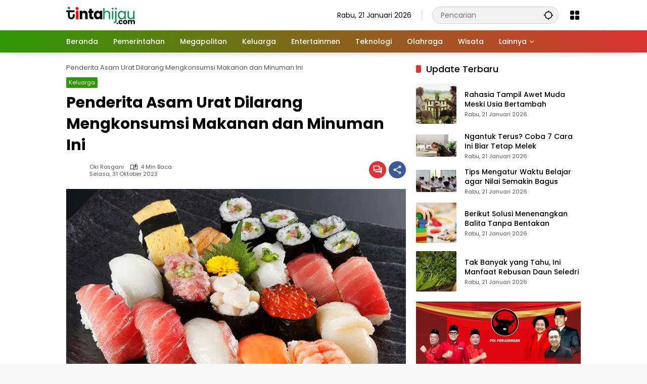

--- FILE ---
content_type: text/html; charset=UTF-8
request_url: https://www.tintahijau.com/keluarga/penderita-asam-urat-dilarang-mengkonsumsi-makanan-dan-minuman-ini/
body_size: 17454
content:
<!doctype html>
<html lang="id">
<head>
	<meta charset="UTF-8">
	<meta name="viewport" content="width=device-width, initial-scale=1">
	<link rel="profile" href="https://gmpg.org/xfn/11">
	<title>TINTAHIJAU.com - Portal Berita Generasi Milenia</title>

<script async src="https://pagead2.googlesyndication.com/pagead/js/adsbygoogle.js?client=ca-pub-1271860795109330"
     crossorigin="anonymous"></script>

<!-- Google tag (gtag.js) -->
<script async src="https://www.googletagmanager.com/gtag/js?id=G-4KTYYF74WP"></script>
<script>
  window.dataLayer = window.dataLayer || [];
  function gtag(){dataLayer.push(arguments);}
  gtag('js', new Date());
  gtag('config', 'G-4KTYYF74WP');
</script>

	<meta name='robots' content='index, follow, max-image-preview:large, max-snippet:-1, max-video-preview:-1' />

	<!-- This site is optimized with the Yoast SEO plugin v26.7 - https://yoast.com/wordpress/plugins/seo/ -->
	<title>Penderita Asam Urat Dilarang Mengkonsumsi Makanan dan Minuman Ini &#8211; TINTAHIJAU.com</title>
	<link rel="canonical" href="https://www.tintahijau.com/keluarga/penderita-asam-urat-dilarang-mengkonsumsi-makanan-dan-minuman-ini/" />
	<meta property="og:locale" content="id_ID" />
	<meta property="og:type" content="article" />
	<meta property="og:title" content="Penderita Asam Urat Dilarang Mengkonsumsi Makanan dan Minuman Ini &#8211; TINTAHIJAU.com" />
	<meta property="og:description" content="SUBANG, TINTAHIJAU.com &#8211; Asam urat adalah salah satu..." />
	<meta property="og:url" content="https://www.tintahijau.com/keluarga/penderita-asam-urat-dilarang-mengkonsumsi-makanan-dan-minuman-ini/" />
	<meta property="og:site_name" content="TINTAHIJAU.com" />
	<meta property="article:published_time" content="2023-10-31T01:34:31+00:00" />
	<meta property="og:image" content="https://www.tintahijau.com/wp-content/uploads/2023/08/Ilustrasi-Makanan-Jepang.jpg" />
	<meta property="og:image:width" content="750" />
	<meta property="og:image:height" content="536" />
	<meta property="og:image:type" content="image/jpeg" />
	<meta name="author" content="Oki Rosgani" />
	<meta name="twitter:card" content="summary_large_image" />
	<meta name="twitter:creator" content="@tintahijaucom" />
	<meta name="twitter:site" content="@tintahijaucom" />
	<meta name="twitter:label1" content="Ditulis oleh" />
	<meta name="twitter:data1" content="Oki Rosgani" />
	<meta name="twitter:label2" content="Estimasi waktu membaca" />
	<meta name="twitter:data2" content="4 menit" />
	<script type="application/ld+json" class="yoast-schema-graph">{"@context":"https://schema.org","@graph":[{"@type":"NewsArticle","@id":"https://www.tintahijau.com/keluarga/penderita-asam-urat-dilarang-mengkonsumsi-makanan-dan-minuman-ini/#article","isPartOf":{"@id":"https://www.tintahijau.com/keluarga/penderita-asam-urat-dilarang-mengkonsumsi-makanan-dan-minuman-ini/"},"author":{"name":"Oki Rosgani","@id":"https://www.tintahijau.com/#/schema/person/7821551971a770e5c3b995316ce62b0f"},"headline":"Penderita Asam Urat Dilarang Mengkonsumsi Makanan dan Minuman Ini","datePublished":"2023-10-31T01:34:31+00:00","mainEntityOfPage":{"@id":"https://www.tintahijau.com/keluarga/penderita-asam-urat-dilarang-mengkonsumsi-makanan-dan-minuman-ini/"},"wordCount":642,"commentCount":0,"publisher":{"@id":"https://www.tintahijau.com/#/schema/person/45762bbfd9f490a0a49fce5170792bdd"},"image":{"@id":"https://www.tintahijau.com/keluarga/penderita-asam-urat-dilarang-mengkonsumsi-makanan-dan-minuman-ini/#primaryimage"},"thumbnailUrl":"https://www.tintahijau.com/wp-content/uploads/2023/08/Ilustrasi-Makanan-Jepang.jpg","keywords":["asam urat","Keluarga","kesehatan"],"articleSection":["Keluarga"],"inLanguage":"id","potentialAction":[{"@type":"CommentAction","name":"Comment","target":["https://www.tintahijau.com/keluarga/penderita-asam-urat-dilarang-mengkonsumsi-makanan-dan-minuman-ini/#respond"]}],"copyrightYear":"2023","copyrightHolder":{"@id":"https://www.tintahijau.com/#organization"}},{"@type":"WebPage","@id":"https://www.tintahijau.com/keluarga/penderita-asam-urat-dilarang-mengkonsumsi-makanan-dan-minuman-ini/","url":"https://www.tintahijau.com/keluarga/penderita-asam-urat-dilarang-mengkonsumsi-makanan-dan-minuman-ini/","name":"Penderita Asam Urat Dilarang Mengkonsumsi Makanan dan Minuman Ini &#8211; TINTAHIJAU.com","isPartOf":{"@id":"https://www.tintahijau.com/#website"},"primaryImageOfPage":{"@id":"https://www.tintahijau.com/keluarga/penderita-asam-urat-dilarang-mengkonsumsi-makanan-dan-minuman-ini/#primaryimage"},"image":{"@id":"https://www.tintahijau.com/keluarga/penderita-asam-urat-dilarang-mengkonsumsi-makanan-dan-minuman-ini/#primaryimage"},"thumbnailUrl":"https://www.tintahijau.com/wp-content/uploads/2023/08/Ilustrasi-Makanan-Jepang.jpg","datePublished":"2023-10-31T01:34:31+00:00","inLanguage":"id","potentialAction":[{"@type":"ReadAction","target":["https://www.tintahijau.com/keluarga/penderita-asam-urat-dilarang-mengkonsumsi-makanan-dan-minuman-ini/"]}]},{"@type":"ImageObject","inLanguage":"id","@id":"https://www.tintahijau.com/keluarga/penderita-asam-urat-dilarang-mengkonsumsi-makanan-dan-minuman-ini/#primaryimage","url":"https://www.tintahijau.com/wp-content/uploads/2023/08/Ilustrasi-Makanan-Jepang.jpg","contentUrl":"https://www.tintahijau.com/wp-content/uploads/2023/08/Ilustrasi-Makanan-Jepang.jpg","width":750,"height":536},{"@type":"WebSite","@id":"https://www.tintahijau.com/#website","url":"https://www.tintahijau.com/","name":"TINTAHIJAU.com","description":"Portal Berita Generasi Milenia","publisher":{"@id":"https://www.tintahijau.com/#/schema/person/45762bbfd9f490a0a49fce5170792bdd"},"potentialAction":[{"@type":"SearchAction","target":{"@type":"EntryPoint","urlTemplate":"https://www.tintahijau.com/?s={search_term_string}"},"query-input":{"@type":"PropertyValueSpecification","valueRequired":true,"valueName":"search_term_string"}}],"inLanguage":"id"},{"@type":["Person","Organization"],"@id":"https://www.tintahijau.com/#/schema/person/45762bbfd9f490a0a49fce5170792bdd","name":"Redaksi","image":{"@type":"ImageObject","inLanguage":"id","@id":"https://www.tintahijau.com/#/schema/person/image/","url":"https://www.tintahijau.com/wp-content/uploads/2025/12/cropped-logo25.png","contentUrl":"https://www.tintahijau.com/wp-content/uploads/2025/12/cropped-logo25.png","width":136,"height":35,"caption":"Redaksi"},"logo":{"@id":"https://www.tintahijau.com/#/schema/person/image/"},"sameAs":["https://www.tintahijau.com"]},{"@type":"Person","@id":"https://www.tintahijau.com/#/schema/person/7821551971a770e5c3b995316ce62b0f","name":"Oki Rosgani","sameAs":["https://www.tintahijau.com/"],"url":"https://www.tintahijau.com/author/rosgani/"}]}</script>
	<!-- / Yoast SEO plugin. -->


<link rel='dns-prefetch' href='//www.googletagmanager.com' />
<link rel='dns-prefetch' href='//connect.facebook.net' />
<link rel="alternate" type="application/rss+xml" title="TINTAHIJAU.com &raquo; Feed" href="https://www.tintahijau.com/feed/" />
<link rel="alternate" type="application/rss+xml" title="TINTAHIJAU.com &raquo; Umpan Komentar" href="https://www.tintahijau.com/comments/feed/" />
<link rel="alternate" type="application/rss+xml" title="TINTAHIJAU.com &raquo; Penderita Asam Urat Dilarang Mengkonsumsi Makanan dan Minuman Ini Umpan Komentar" href="https://www.tintahijau.com/keluarga/penderita-asam-urat-dilarang-mengkonsumsi-makanan-dan-minuman-ini/feed/" />
<link rel="alternate" title="oEmbed (JSON)" type="application/json+oembed" href="https://www.tintahijau.com/wp-json/oembed/1.0/embed?url=https%3A%2F%2Fwww.tintahijau.com%2Fkeluarga%2Fpenderita-asam-urat-dilarang-mengkonsumsi-makanan-dan-minuman-ini%2F" />
<link rel="alternate" title="oEmbed (XML)" type="text/xml+oembed" href="https://www.tintahijau.com/wp-json/oembed/1.0/embed?url=https%3A%2F%2Fwww.tintahijau.com%2Fkeluarga%2Fpenderita-asam-urat-dilarang-mengkonsumsi-makanan-dan-minuman-ini%2F&#038;format=xml" />
<style id='wp-img-auto-sizes-contain-inline-css'>
img:is([sizes=auto i],[sizes^="auto," i]){contain-intrinsic-size:3000px 1500px}
/*# sourceURL=wp-img-auto-sizes-contain-inline-css */
</style>
<style id='wp-emoji-styles-inline-css'>

	img.wp-smiley, img.emoji {
		display: inline !important;
		border: none !important;
		box-shadow: none !important;
		height: 1em !important;
		width: 1em !important;
		margin: 0 0.07em !important;
		vertical-align: -0.1em !important;
		background: none !important;
		padding: 0 !important;
	}
/*# sourceURL=wp-emoji-styles-inline-css */
</style>
<style id='wp-block-library-inline-css'>
:root{--wp-block-synced-color:#7a00df;--wp-block-synced-color--rgb:122,0,223;--wp-bound-block-color:var(--wp-block-synced-color);--wp-editor-canvas-background:#ddd;--wp-admin-theme-color:#007cba;--wp-admin-theme-color--rgb:0,124,186;--wp-admin-theme-color-darker-10:#006ba1;--wp-admin-theme-color-darker-10--rgb:0,107,160.5;--wp-admin-theme-color-darker-20:#005a87;--wp-admin-theme-color-darker-20--rgb:0,90,135;--wp-admin-border-width-focus:2px}@media (min-resolution:192dpi){:root{--wp-admin-border-width-focus:1.5px}}.wp-element-button{cursor:pointer}:root .has-very-light-gray-background-color{background-color:#eee}:root .has-very-dark-gray-background-color{background-color:#313131}:root .has-very-light-gray-color{color:#eee}:root .has-very-dark-gray-color{color:#313131}:root .has-vivid-green-cyan-to-vivid-cyan-blue-gradient-background{background:linear-gradient(135deg,#00d084,#0693e3)}:root .has-purple-crush-gradient-background{background:linear-gradient(135deg,#34e2e4,#4721fb 50%,#ab1dfe)}:root .has-hazy-dawn-gradient-background{background:linear-gradient(135deg,#faaca8,#dad0ec)}:root .has-subdued-olive-gradient-background{background:linear-gradient(135deg,#fafae1,#67a671)}:root .has-atomic-cream-gradient-background{background:linear-gradient(135deg,#fdd79a,#004a59)}:root .has-nightshade-gradient-background{background:linear-gradient(135deg,#330968,#31cdcf)}:root .has-midnight-gradient-background{background:linear-gradient(135deg,#020381,#2874fc)}:root{--wp--preset--font-size--normal:16px;--wp--preset--font-size--huge:42px}.has-regular-font-size{font-size:1em}.has-larger-font-size{font-size:2.625em}.has-normal-font-size{font-size:var(--wp--preset--font-size--normal)}.has-huge-font-size{font-size:var(--wp--preset--font-size--huge)}.has-text-align-center{text-align:center}.has-text-align-left{text-align:left}.has-text-align-right{text-align:right}.has-fit-text{white-space:nowrap!important}#end-resizable-editor-section{display:none}.aligncenter{clear:both}.items-justified-left{justify-content:flex-start}.items-justified-center{justify-content:center}.items-justified-right{justify-content:flex-end}.items-justified-space-between{justify-content:space-between}.screen-reader-text{border:0;clip-path:inset(50%);height:1px;margin:-1px;overflow:hidden;padding:0;position:absolute;width:1px;word-wrap:normal!important}.screen-reader-text:focus{background-color:#ddd;clip-path:none;color:#444;display:block;font-size:1em;height:auto;left:5px;line-height:normal;padding:15px 23px 14px;text-decoration:none;top:5px;width:auto;z-index:100000}html :where(.has-border-color){border-style:solid}html :where([style*=border-top-color]){border-top-style:solid}html :where([style*=border-right-color]){border-right-style:solid}html :where([style*=border-bottom-color]){border-bottom-style:solid}html :where([style*=border-left-color]){border-left-style:solid}html :where([style*=border-width]){border-style:solid}html :where([style*=border-top-width]){border-top-style:solid}html :where([style*=border-right-width]){border-right-style:solid}html :where([style*=border-bottom-width]){border-bottom-style:solid}html :where([style*=border-left-width]){border-left-style:solid}html :where(img[class*=wp-image-]){height:auto;max-width:100%}:where(figure){margin:0 0 1em}html :where(.is-position-sticky){--wp-admin--admin-bar--position-offset:var(--wp-admin--admin-bar--height,0px)}@media screen and (max-width:600px){html :where(.is-position-sticky){--wp-admin--admin-bar--position-offset:0px}}

/*# sourceURL=wp-block-library-inline-css */
</style><style id='global-styles-inline-css'>
:root{--wp--preset--aspect-ratio--square: 1;--wp--preset--aspect-ratio--4-3: 4/3;--wp--preset--aspect-ratio--3-4: 3/4;--wp--preset--aspect-ratio--3-2: 3/2;--wp--preset--aspect-ratio--2-3: 2/3;--wp--preset--aspect-ratio--16-9: 16/9;--wp--preset--aspect-ratio--9-16: 9/16;--wp--preset--color--black: #000000;--wp--preset--color--cyan-bluish-gray: #abb8c3;--wp--preset--color--white: #ffffff;--wp--preset--color--pale-pink: #f78da7;--wp--preset--color--vivid-red: #cf2e2e;--wp--preset--color--luminous-vivid-orange: #ff6900;--wp--preset--color--luminous-vivid-amber: #fcb900;--wp--preset--color--light-green-cyan: #7bdcb5;--wp--preset--color--vivid-green-cyan: #00d084;--wp--preset--color--pale-cyan-blue: #8ed1fc;--wp--preset--color--vivid-cyan-blue: #0693e3;--wp--preset--color--vivid-purple: #9b51e0;--wp--preset--gradient--vivid-cyan-blue-to-vivid-purple: linear-gradient(135deg,rgb(6,147,227) 0%,rgb(155,81,224) 100%);--wp--preset--gradient--light-green-cyan-to-vivid-green-cyan: linear-gradient(135deg,rgb(122,220,180) 0%,rgb(0,208,130) 100%);--wp--preset--gradient--luminous-vivid-amber-to-luminous-vivid-orange: linear-gradient(135deg,rgb(252,185,0) 0%,rgb(255,105,0) 100%);--wp--preset--gradient--luminous-vivid-orange-to-vivid-red: linear-gradient(135deg,rgb(255,105,0) 0%,rgb(207,46,46) 100%);--wp--preset--gradient--very-light-gray-to-cyan-bluish-gray: linear-gradient(135deg,rgb(238,238,238) 0%,rgb(169,184,195) 100%);--wp--preset--gradient--cool-to-warm-spectrum: linear-gradient(135deg,rgb(74,234,220) 0%,rgb(151,120,209) 20%,rgb(207,42,186) 40%,rgb(238,44,130) 60%,rgb(251,105,98) 80%,rgb(254,248,76) 100%);--wp--preset--gradient--blush-light-purple: linear-gradient(135deg,rgb(255,206,236) 0%,rgb(152,150,240) 100%);--wp--preset--gradient--blush-bordeaux: linear-gradient(135deg,rgb(254,205,165) 0%,rgb(254,45,45) 50%,rgb(107,0,62) 100%);--wp--preset--gradient--luminous-dusk: linear-gradient(135deg,rgb(255,203,112) 0%,rgb(199,81,192) 50%,rgb(65,88,208) 100%);--wp--preset--gradient--pale-ocean: linear-gradient(135deg,rgb(255,245,203) 0%,rgb(182,227,212) 50%,rgb(51,167,181) 100%);--wp--preset--gradient--electric-grass: linear-gradient(135deg,rgb(202,248,128) 0%,rgb(113,206,126) 100%);--wp--preset--gradient--midnight: linear-gradient(135deg,rgb(2,3,129) 0%,rgb(40,116,252) 100%);--wp--preset--font-size--small: 13px;--wp--preset--font-size--medium: 20px;--wp--preset--font-size--large: 36px;--wp--preset--font-size--x-large: 42px;--wp--preset--spacing--20: 0.44rem;--wp--preset--spacing--30: 0.67rem;--wp--preset--spacing--40: 1rem;--wp--preset--spacing--50: 1.5rem;--wp--preset--spacing--60: 2.25rem;--wp--preset--spacing--70: 3.38rem;--wp--preset--spacing--80: 5.06rem;--wp--preset--shadow--natural: 6px 6px 9px rgba(0, 0, 0, 0.2);--wp--preset--shadow--deep: 12px 12px 50px rgba(0, 0, 0, 0.4);--wp--preset--shadow--sharp: 6px 6px 0px rgba(0, 0, 0, 0.2);--wp--preset--shadow--outlined: 6px 6px 0px -3px rgb(255, 255, 255), 6px 6px rgb(0, 0, 0);--wp--preset--shadow--crisp: 6px 6px 0px rgb(0, 0, 0);}:where(.is-layout-flex){gap: 0.5em;}:where(.is-layout-grid){gap: 0.5em;}body .is-layout-flex{display: flex;}.is-layout-flex{flex-wrap: wrap;align-items: center;}.is-layout-flex > :is(*, div){margin: 0;}body .is-layout-grid{display: grid;}.is-layout-grid > :is(*, div){margin: 0;}:where(.wp-block-columns.is-layout-flex){gap: 2em;}:where(.wp-block-columns.is-layout-grid){gap: 2em;}:where(.wp-block-post-template.is-layout-flex){gap: 1.25em;}:where(.wp-block-post-template.is-layout-grid){gap: 1.25em;}.has-black-color{color: var(--wp--preset--color--black) !important;}.has-cyan-bluish-gray-color{color: var(--wp--preset--color--cyan-bluish-gray) !important;}.has-white-color{color: var(--wp--preset--color--white) !important;}.has-pale-pink-color{color: var(--wp--preset--color--pale-pink) !important;}.has-vivid-red-color{color: var(--wp--preset--color--vivid-red) !important;}.has-luminous-vivid-orange-color{color: var(--wp--preset--color--luminous-vivid-orange) !important;}.has-luminous-vivid-amber-color{color: var(--wp--preset--color--luminous-vivid-amber) !important;}.has-light-green-cyan-color{color: var(--wp--preset--color--light-green-cyan) !important;}.has-vivid-green-cyan-color{color: var(--wp--preset--color--vivid-green-cyan) !important;}.has-pale-cyan-blue-color{color: var(--wp--preset--color--pale-cyan-blue) !important;}.has-vivid-cyan-blue-color{color: var(--wp--preset--color--vivid-cyan-blue) !important;}.has-vivid-purple-color{color: var(--wp--preset--color--vivid-purple) !important;}.has-black-background-color{background-color: var(--wp--preset--color--black) !important;}.has-cyan-bluish-gray-background-color{background-color: var(--wp--preset--color--cyan-bluish-gray) !important;}.has-white-background-color{background-color: var(--wp--preset--color--white) !important;}.has-pale-pink-background-color{background-color: var(--wp--preset--color--pale-pink) !important;}.has-vivid-red-background-color{background-color: var(--wp--preset--color--vivid-red) !important;}.has-luminous-vivid-orange-background-color{background-color: var(--wp--preset--color--luminous-vivid-orange) !important;}.has-luminous-vivid-amber-background-color{background-color: var(--wp--preset--color--luminous-vivid-amber) !important;}.has-light-green-cyan-background-color{background-color: var(--wp--preset--color--light-green-cyan) !important;}.has-vivid-green-cyan-background-color{background-color: var(--wp--preset--color--vivid-green-cyan) !important;}.has-pale-cyan-blue-background-color{background-color: var(--wp--preset--color--pale-cyan-blue) !important;}.has-vivid-cyan-blue-background-color{background-color: var(--wp--preset--color--vivid-cyan-blue) !important;}.has-vivid-purple-background-color{background-color: var(--wp--preset--color--vivid-purple) !important;}.has-black-border-color{border-color: var(--wp--preset--color--black) !important;}.has-cyan-bluish-gray-border-color{border-color: var(--wp--preset--color--cyan-bluish-gray) !important;}.has-white-border-color{border-color: var(--wp--preset--color--white) !important;}.has-pale-pink-border-color{border-color: var(--wp--preset--color--pale-pink) !important;}.has-vivid-red-border-color{border-color: var(--wp--preset--color--vivid-red) !important;}.has-luminous-vivid-orange-border-color{border-color: var(--wp--preset--color--luminous-vivid-orange) !important;}.has-luminous-vivid-amber-border-color{border-color: var(--wp--preset--color--luminous-vivid-amber) !important;}.has-light-green-cyan-border-color{border-color: var(--wp--preset--color--light-green-cyan) !important;}.has-vivid-green-cyan-border-color{border-color: var(--wp--preset--color--vivid-green-cyan) !important;}.has-pale-cyan-blue-border-color{border-color: var(--wp--preset--color--pale-cyan-blue) !important;}.has-vivid-cyan-blue-border-color{border-color: var(--wp--preset--color--vivid-cyan-blue) !important;}.has-vivid-purple-border-color{border-color: var(--wp--preset--color--vivid-purple) !important;}.has-vivid-cyan-blue-to-vivid-purple-gradient-background{background: var(--wp--preset--gradient--vivid-cyan-blue-to-vivid-purple) !important;}.has-light-green-cyan-to-vivid-green-cyan-gradient-background{background: var(--wp--preset--gradient--light-green-cyan-to-vivid-green-cyan) !important;}.has-luminous-vivid-amber-to-luminous-vivid-orange-gradient-background{background: var(--wp--preset--gradient--luminous-vivid-amber-to-luminous-vivid-orange) !important;}.has-luminous-vivid-orange-to-vivid-red-gradient-background{background: var(--wp--preset--gradient--luminous-vivid-orange-to-vivid-red) !important;}.has-very-light-gray-to-cyan-bluish-gray-gradient-background{background: var(--wp--preset--gradient--very-light-gray-to-cyan-bluish-gray) !important;}.has-cool-to-warm-spectrum-gradient-background{background: var(--wp--preset--gradient--cool-to-warm-spectrum) !important;}.has-blush-light-purple-gradient-background{background: var(--wp--preset--gradient--blush-light-purple) !important;}.has-blush-bordeaux-gradient-background{background: var(--wp--preset--gradient--blush-bordeaux) !important;}.has-luminous-dusk-gradient-background{background: var(--wp--preset--gradient--luminous-dusk) !important;}.has-pale-ocean-gradient-background{background: var(--wp--preset--gradient--pale-ocean) !important;}.has-electric-grass-gradient-background{background: var(--wp--preset--gradient--electric-grass) !important;}.has-midnight-gradient-background{background: var(--wp--preset--gradient--midnight) !important;}.has-small-font-size{font-size: var(--wp--preset--font-size--small) !important;}.has-medium-font-size{font-size: var(--wp--preset--font-size--medium) !important;}.has-large-font-size{font-size: var(--wp--preset--font-size--large) !important;}.has-x-large-font-size{font-size: var(--wp--preset--font-size--x-large) !important;}
/*# sourceURL=global-styles-inline-css */
</style>

<style id='classic-theme-styles-inline-css'>
/*! This file is auto-generated */
.wp-block-button__link{color:#fff;background-color:#32373c;border-radius:9999px;box-shadow:none;text-decoration:none;padding:calc(.667em + 2px) calc(1.333em + 2px);font-size:1.125em}.wp-block-file__button{background:#32373c;color:#fff;text-decoration:none}
/*# sourceURL=/wp-includes/css/classic-themes.min.css */
</style>
<link rel='stylesheet' id='wpmedia-fonts-css' href='https://www.tintahijau.com/wp-content/fonts/9e43b96f34a1aad6a483e3eae664f159.css?ver=1.1.8' media='all' />
<link rel='stylesheet' id='wpmedia-style-css' href='https://www.tintahijau.com/wp-content/themes/wpmedia/style.css?ver=1.1.8' media='all' />
<style id='wpmedia-style-inline-css'>
h1,h2,h3,h4,h5,h6,.reltitle,.site-title,.gmr-mainmenu ul > li > a,.gmr-secondmenu-dropdown ul > li > a,.gmr-sidemenu ul li a,.gmr-sidemenu .side-textsocial,.heading-text,.gmr-mobilemenu ul li a,#navigationamp ul li a{font-family:Poppins;font-weight:500;}h1 strong,h2 strong,h3 strong,h4 strong,h5 strong,h6 strong{font-weight:700;}.entry-content-single{font-size:16px;}body{font-family:Poppins;--font-reguler:400;--font-bold:700;--mainmenu-bgcolor:#2e9904;--mainmenu-secondbgcolor:#dd3333;--background-color:#f8f8f8;--main-color:#000000;--widget-title:#000000;--link-color-body:#000000;--hoverlink-color-body:#2e9904;--border-color:#cccccc;--button-bgcolor:#dd3333;--button-color:#ffffff;--header-bgcolor:#ffffff;--topnav-color:#000000;--topnav-link-color:#000000;--topnav-linkhover-color:#2e9904;--mainmenu-color:#ffffff;--mainmenu-hovercolor:#eeee22;--content-bgcolor:#ffffff;--content-greycolor:#555555;--greybody-bgcolor:#eeeeee;--footer-bgcolor:#ffffff;--footer-color:#2e9904;--footer-linkcolor:#212121;--footer-hover-linkcolor:#2e9904;}body,body.dark-theme{--scheme-color:#2e9904;--secondscheme-color:#dd3333;--mainmenu-direction:80deg;}/* Generate Using Cache */
/*# sourceURL=wpmedia-style-inline-css */
</style>
<link rel="https://api.w.org/" href="https://www.tintahijau.com/wp-json/" /><link rel="alternate" title="JSON" type="application/json" href="https://www.tintahijau.com/wp-json/wp/v2/posts/24770" /><link rel="EditURI" type="application/rsd+xml" title="RSD" href="https://www.tintahijau.com/xmlrpc.php?rsd" />
<meta name="generator" content="WordPress 6.9" />
<link rel='shortlink' href='https://www.tintahijau.com/?p=24770' />
<link rel="pingback" href="https://www.tintahijau.com/xmlrpc.php"><script async src="https://pagead2.googlesyndication.com/pagead/js/adsbygoogle.js?client=ca-pub-

1271860795109330"
     crossorigin="anonymous"></script>

<!-- Google tag (gtag.js) -->
<script async src="https://www.googletagmanager.com/gtag/js?id=G-4KTYYF74WP"></script>
<script>
  window.dataLayer = window.dataLayer || [];
  function gtag(){dataLayer.push(arguments);}
  gtag('js', new Date());
  gtag('config', 'G-4KTYYF74WP');
</script><link rel="icon" href="https://www.tintahijau.com/wp-content/uploads/2023/08/cropped-Ikon-1-32x32.png" sizes="32x32" />
<link rel="icon" href="https://www.tintahijau.com/wp-content/uploads/2023/08/cropped-Ikon-1-192x192.png" sizes="192x192" />
<link rel="apple-touch-icon" href="https://www.tintahijau.com/wp-content/uploads/2023/08/cropped-Ikon-1-180x180.png" />
<meta name="msapplication-TileImage" content="https://www.tintahijau.com/wp-content/uploads/2023/08/cropped-Ikon-1-270x270.png" />
</head>

<body class="wp-singular post-template-default single single-post postid-24770 single-format-standard wp-custom-logo wp-embed-responsive wp-theme-wpmedia idtheme kentooz">
	<a class="skip-link screen-reader-text" href="#primary">Langsung ke konten</a>
		<div id="page" class="site">
		<div id="topnavwrap" class="gmr-topnavwrap clearfix">
			<div class="container">
				<header id="masthead" class="list-flex site-header">
					<div class="row-flex gmr-navleft">
						<div class="site-branding">
							<div class="gmr-logo"><a class="custom-logo-link" href="https://www.tintahijau.com/" title="TINTAHIJAU.com" rel="home"><img class="custom-logo" src="https://www.tintahijau.com/wp-content/uploads/2025/12/cropped-logo25.png" width="136" height="35" alt="TINTAHIJAU.com" loading="lazy" /></a></div>						</div><!-- .site-branding -->
					</div>

					<div class="row-flex gmr-navright">
						<span class="gmr-top-date" data-lang="id"></span><div class="gmr-search desktop-only">
				<form method="get" class="gmr-searchform searchform" action="https://www.tintahijau.com/">
					<input type="text" name="s" id="s" placeholder="Pencarian" />
					<input type="hidden" name="post_type[]" value="post" />
					<button type="submit" role="button" class="gmr-search-submit gmr-search-icon" aria-label="Kirim">
						<svg xmlns="http://www.w3.org/2000/svg" height="24px" viewBox="0 0 24 24" width="24px" fill="currentColor"><path d="M0 0h24v24H0V0z" fill="none"/><path d="M20.94 11c-.46-4.17-3.77-7.48-7.94-7.94V1h-2v2.06C6.83 3.52 3.52 6.83 3.06 11H1v2h2.06c.46 4.17 3.77 7.48 7.94 7.94V23h2v-2.06c4.17-.46 7.48-3.77 7.94-7.94H23v-2h-2.06zM12 19c-3.87 0-7-3.13-7-7s3.13-7 7-7 7 3.13 7 7-3.13 7-7 7z"/></svg>
					</button>
				</form>
			</div><div class="gmr-menugrid-btn gmrclick-container"><button id="menugrid-button" class="topnav-button gmrbtnclick" aria-label="Buka Menu"><svg xmlns="http://www.w3.org/2000/svg" enable-background="new 0 0 24 24" height="24px" viewBox="0 0 24 24" width="24px" fill="currentColor"><g><rect fill="none" height="24" width="24"/></g><g><g><path d="M5,11h4c1.1,0,2-0.9,2-2V5c0-1.1-0.9-2-2-2H5C3.9,3,3,3.9,3,5v4C3,10.1,3.9,11,5,11z"/><path d="M5,21h4c1.1,0,2-0.9,2-2v-4c0-1.1-0.9-2-2-2H5c-1.1,0-2,0.9-2,2v4C3,20.1,3.9,21,5,21z"/><path d="M13,5v4c0,1.1,0.9,2,2,2h4c1.1,0,2-0.9,2-2V5c0-1.1-0.9-2-2-2h-4C13.9,3,13,3.9,13,5z"/><path d="M15,21h4c1.1,0,2-0.9,2-2v-4c0-1.1-0.9-2-2-2h-4c-1.1,0-2,0.9-2,2v4C13,20.1,13.9,21,15,21z"/></g></g></svg></button><div id="dropdown-container" class="gmr-secondmenu-dropdown gmr-dropdown"></div></div><button id="gmr-responsive-menu" role="button" class="mobile-only" aria-label="Menu" data-target="#gmr-sidemenu-id" data-toggle="onoffcanvas" aria-expanded="false" rel="nofollow"><svg xmlns="http://www.w3.org/2000/svg" width="24" height="24" viewBox="0 0 24 24"><path fill="currentColor" d="m19.31 18.9l3.08 3.1L21 23.39l-3.12-3.07c-.69.43-1.51.68-2.38.68c-2.5 0-4.5-2-4.5-4.5s2-4.5 4.5-4.5s4.5 2 4.5 4.5c0 .88-.25 1.71-.69 2.4m-3.81.1a2.5 2.5 0 0 0 0-5a2.5 2.5 0 0 0 0 5M21 4v2H3V4h18M3 16v-2h6v2H3m0-5V9h18v2h-2.03c-1.01-.63-2.2-1-3.47-1s-2.46.37-3.47 1H3Z"/></svg></button>					</div>
				</header>
			</div><!-- .container -->
			<nav id="main-nav" class="main-navigation gmr-mainmenu">
				<div class="container">
					<ul id="primary-menu" class="menu"><li id="menu-item-50319" class="menu-item menu-item-type-custom menu-item-object-custom menu-item-home menu-item-50319"><a href="https://www.tintahijau.com"><span>Beranda</span></a></li>
<li id="menu-item-14642" class="menu-item menu-item-type-taxonomy menu-item-object-category menu-item-14642"><a href="https://www.tintahijau.com/rubrik/pemerintahan/"><span>Pemerintahan</span></a></li>
<li id="menu-item-14647" class="menu-item menu-item-type-taxonomy menu-item-object-category menu-item-14647"><a href="https://www.tintahijau.com/rubrik/megapolitan/"><span>Megapolitan</span></a></li>
<li id="menu-item-14657" class="menu-item menu-item-type-taxonomy menu-item-object-category current-post-ancestor current-menu-parent current-post-parent menu-item-14657"><a href="https://www.tintahijau.com/rubrik/keluarga/"><span>Keluarga</span></a></li>
<li id="menu-item-15024" class="menu-item menu-item-type-taxonomy menu-item-object-category menu-item-15024"><a href="https://www.tintahijau.com/rubrik/entertainmen/"><span>Entertainmen</span></a></li>
<li id="menu-item-15027" class="menu-item menu-item-type-taxonomy menu-item-object-category menu-item-15027"><a href="https://www.tintahijau.com/rubrik/teknologi/"><span>Teknologi</span></a></li>
<li id="menu-item-15026" class="menu-item menu-item-type-taxonomy menu-item-object-category menu-item-15026"><a href="https://www.tintahijau.com/rubrik/olahraga/"><span>Olahraga</span></a></li>
<li id="menu-item-15028" class="menu-item menu-item-type-taxonomy menu-item-object-category menu-item-15028"><a href="https://www.tintahijau.com/rubrik/wisata/"><span>Wisata</span></a></li>
<li id="menu-item-15029" class="menu-item menu-item-type-custom menu-item-object-custom menu-item-home menu-item-has-children menu-item-15029"><a href="https://www.tintahijau.com/"><span>Lainnya</span></a>
<ul class="sub-menu">
	<li id="menu-item-14662" class="menu-item menu-item-type-taxonomy menu-item-object-category menu-item-14662"><a href="https://www.tintahijau.com/rubrik/bursa-online/"><span>Bursa Online</span></a></li>
	<li id="menu-item-14663" class="menu-item menu-item-type-taxonomy menu-item-object-category menu-item-14663"><a href="https://www.tintahijau.com/rubrik/literasi/"><span>Literasi</span></a></li>
	<li id="menu-item-14652" class="menu-item menu-item-type-taxonomy menu-item-object-category menu-item-14652"><a href="https://www.tintahijau.com/rubrik/ragam/"><span>Ragam</span></a></li>
	<li id="menu-item-15025" class="menu-item menu-item-type-taxonomy menu-item-object-category menu-item-15025"><a href="https://www.tintahijau.com/rubrik/profil/"><span>Profil</span></a></li>
	<li id="menu-item-14666" class="menu-item menu-item-type-taxonomy menu-item-object-category menu-item-14666"><a href="https://www.tintahijau.com/rubrik/video/"><span>Video</span></a></li>
	<li id="menu-item-14777" class="menu-item menu-item-type-custom menu-item-object-custom menu-item-14777"><a href="https://news.tintahijau.com/"><span>News</span></a></li>
</ul>
</li>
</ul>				</div>
			</nav><!-- #main-nav -->
		</div><!-- #topnavwrap -->

				
		
		
		<div id="content" class="gmr-content">
			<div class="container">
				<div class="row">
<main id="primary" class="site-main col-md-8">
	
<article id="post-24770" class="post type-post hentry content-single">
	<div class="breadcrumbs"><span><span class="breadcrumb_last" aria-current="page">Penderita Asam Urat Dilarang Mengkonsumsi Makanan dan Minuman Ini</span></span></div>	<header class="entry-header entry-header-single">
		<span class="cat-links-content"><a href="https://www.tintahijau.com/rubrik/keluarga/" title="Lihat semua posts di Keluarga">Keluarga</a></span><h1 class="entry-title"><strong>Penderita Asam Urat Dilarang Mengkonsumsi Makanan dan Minuman Ini</strong></h1><div class="list-flex clearfix"><div class="gmr-gravatar-metasingle"><a class="url" href="https://www.tintahijau.com/author/rosgani/" title="Permalink ke: Oki Rosgani"></a></div><div class="gmr-content-metasingle"><div class="meta-content"><span class="author vcard"><a class="url fn n" href="https://www.tintahijau.com/author/rosgani/" title="Oki Rosgani">Oki Rosgani</a></span><span class="count-text"><svg xmlns="http://www.w3.org/2000/svg" enable-background="new 0 0 24 24" height="24px" viewBox="0 0 24 24" width="24px" fill="currentColor"><g><rect fill="none" height="24" width="24" x="0"/></g><g><path d="M22.47,5.2C22,4.96,21.51,4.76,21,4.59v12.03C19.86,16.21,18.69,16,17.5,16c-1.9,0-3.78,0.54-5.5,1.58V5.48 C10.38,4.55,8.51,4,6.5,4C4.71,4,3.02,4.44,1.53,5.2C1.2,5.36,1,5.71,1,6.08v12.08c0,0.58,0.47,0.99,1,0.99 c0.16,0,0.32-0.04,0.48-0.12C3.69,18.4,5.05,18,6.5,18c2.07,0,3.98,0.82,5.5,2c1.52-1.18,3.43-2,5.5-2c1.45,0,2.81,0.4,4.02,1.04 c0.16,0.08,0.32,0.12,0.48,0.12c0.52,0,1-0.41,1-0.99V6.08C23,5.71,22.8,5.36,22.47,5.2z M10,16.62C8.86,16.21,7.69,16,6.5,16 c-1.19,0-2.36,0.21-3.5,0.62V6.71C4.11,6.24,5.28,6,6.5,6C7.7,6,8.89,6.25,10,6.72V16.62z M19,0.5l-5,5V15l5-4.5V0.5z"/></g></svg><span class="in-count-text">4 min baca</span></span></div><div class="meta-content"><span class="posted-on"><time class="entry-date published updated" datetime="2023-10-31T08:34:31+07:00">Selasa, 31 Oktober 2023</time></span></div></div><div class="gmr-content-share list-right"><div class="gmr-iconnotif"><a href="https://www.tintahijau.com/keluarga/penderita-asam-urat-dilarang-mengkonsumsi-makanan-dan-minuman-ini/#respond"><svg xmlns="http://www.w3.org/2000/svg" height="24px" viewBox="0 0 24 24" width="24px" fill="currentColor"><path d="M0 0h24v24H0V0z" fill="none"/><path d="M15 4v7H5.17L4 12.17V4h11m1-2H3c-.55 0-1 .45-1 1v14l4-4h10c.55 0 1-.45 1-1V3c0-.55-.45-1-1-1zm5 4h-2v9H6v2c0 .55.45 1 1 1h11l4 4V7c0-.55-.45-1-1-1z"/></svg></a></div><button id="share-modal" data-modal="gmr-popupwrap" aria-label="Bagikan"><svg xmlns="http://www.w3.org/2000/svg" height="24px" viewBox="0 0 24 24" width="24px" fill="currentColor"><path d="M0 0h24v24H0V0z" fill="none"/><path d="M18 16.08c-.76 0-1.44.3-1.96.77L8.91 12.7c.05-.23.09-.46.09-.7s-.04-.47-.09-.7l7.05-4.11c.54.5 1.25.81 2.04.81 1.66 0 3-1.34 3-3s-1.34-3-3-3-3 1.34-3 3c0 .24.04.47.09.7L8.04 9.81C7.5 9.31 6.79 9 6 9c-1.66 0-3 1.34-3 3s1.34 3 3 3c.79 0 1.5-.31 2.04-.81l7.12 4.16c-.05.21-.08.43-.08.65 0 1.61 1.31 2.92 2.92 2.92s2.92-1.31 2.92-2.92c0-1.61-1.31-2.92-2.92-2.92zM18 4c.55 0 1 .45 1 1s-.45 1-1 1-1-.45-1-1 .45-1 1-1zM6 13c-.55 0-1-.45-1-1s.45-1 1-1 1 .45 1 1-.45 1-1 1zm12 7.02c-.55 0-1-.45-1-1s.45-1 1-1 1 .45 1 1-.45 1-1 1z"/></svg></button><div id="gmr-popupwrap" class="gmr-share-popup"><div class="gmr-modalbg close-modal"></div><div class="gmr-in-popup clearfix"><span class="idt-xclose close-modal">&times;</span><h4 class="main-textshare">Penderita Asam Urat Dilarang Mengkonsumsi Makanan dan Minuman Ini</h4><div class="content-share"><div class="second-textshare">Sebarkan artikel ini</div><ul class="gmr-socialicon-share"><li class="facebook"><a href="https://www.facebook.com/sharer/sharer.php?u=https%3A%2F%2Fwww.tintahijau.com%2Fkeluarga%2Fpenderita-asam-urat-dilarang-mengkonsumsi-makanan-dan-minuman-ini%2F" target="_blank" rel="nofollow" data-title="Facebook" title="Facebook"><svg xmlns="http://www.w3.org/2000/svg" width="0.63em" height="1em" viewBox="0 0 320 512"><path fill="currentColor" d="m279.14 288l14.22-92.66h-88.91v-60.13c0-25.35 12.42-50.06 52.24-50.06h40.42V6.26S260.43 0 225.36 0c-73.22 0-121.08 44.38-121.08 124.72v70.62H22.89V288h81.39v224h100.17V288z"/></svg></a></li><li class="twitter"><a href="https://twitter.com/intent/tweet?url=https%3A%2F%2Fwww.tintahijau.com%2Fkeluarga%2Fpenderita-asam-urat-dilarang-mengkonsumsi-makanan-dan-minuman-ini%2F&amp;text=Penderita%20Asam%20Urat%20Dilarang%20Mengkonsumsi%20Makanan%20dan%20Minuman%20Ini" target="_blank" rel="nofollow" data-title="Twitter" title="Twitter"><svg xmlns="http://www.w3.org/2000/svg" width="24" height="24" viewBox="0 0 24 24"><path fill="currentColor" d="M18.205 2.25h3.308l-7.227 8.26l8.502 11.24H16.13l-5.214-6.817L4.95 21.75H1.64l7.73-8.835L1.215 2.25H8.04l4.713 6.231l5.45-6.231Zm-1.161 17.52h1.833L7.045 4.126H5.078L17.044 19.77Z"/></svg></a></li><li class="telegram"><a href="https://t.me/share/url?url=https%3A%2F%2Fwww.tintahijau.com%2Fkeluarga%2Fpenderita-asam-urat-dilarang-mengkonsumsi-makanan-dan-minuman-ini%2F&amp;text=Penderita%20Asam%20Urat%20Dilarang%20Mengkonsumsi%20Makanan%20dan%20Minuman%20Ini" target="_blank" rel="nofollow" data-title="Telegram" title="Telegram"><svg xmlns="http://www.w3.org/2000/svg" width="0.88em" height="1em" viewBox="0 0 448 512"><path fill="currentColor" d="m446.7 98.6l-67.6 318.8c-5.1 22.5-18.4 28.1-37.3 17.5l-103-75.9l-49.7 47.8c-5.5 5.5-10.1 10.1-20.7 10.1l7.4-104.9l190.9-172.5c8.3-7.4-1.8-11.5-12.9-4.1L117.8 284L16.2 252.2c-22.1-6.9-22.5-22.1 4.6-32.7L418.2 66.4c18.4-6.9 34.5 4.1 28.5 32.2z"/></svg></a></li><li class="pinterest"><a href="https://pinterest.com/pin/create/button/?url=https%3A%2F%2Fwww.tintahijau.com%2Fkeluarga%2Fpenderita-asam-urat-dilarang-mengkonsumsi-makanan-dan-minuman-ini%2F&amp;desciption=Penderita%20Asam%20Urat%20Dilarang%20Mengkonsumsi%20Makanan%20dan%20Minuman%20Ini&amp;media=https%3A%2F%2Fwww.tintahijau.com%2Fwp-content%2Fuploads%2F2023%2F08%2FIlustrasi-Makanan-Jepang.jpg" target="_blank" rel="nofollow" data-title="Pin" title="Pin"><svg xmlns="http://www.w3.org/2000/svg" width="24" height="24" viewBox="-4.5 -2 24 24"><path fill="currentColor" d="M6.17 13.097c-.506 2.726-1.122 5.34-2.95 6.705c-.563-4.12.829-7.215 1.475-10.5c-1.102-1.91.133-5.755 2.457-4.808c2.86 1.166-2.477 7.102 1.106 7.844c3.741.774 5.269-6.683 2.949-9.109C7.855-.272 1.45 3.15 2.238 8.163c.192 1.226 1.421 1.598.491 3.29C.584 10.962-.056 9.22.027 6.897C.159 3.097 3.344.435 6.538.067c4.04-.466 7.831 1.527 8.354 5.44c.59 4.416-1.823 9.2-6.142 8.855c-1.171-.093-1.663-.69-2.58-1.265z"/></svg></a></li><li class="whatsapp"><a href="https://api.whatsapp.com/send?text=Penderita%20Asam%20Urat%20Dilarang%20Mengkonsumsi%20Makanan%20dan%20Minuman%20Ini https%3A%2F%2Fwww.tintahijau.com%2Fkeluarga%2Fpenderita-asam-urat-dilarang-mengkonsumsi-makanan-dan-minuman-ini%2F" target="_blank" rel="nofollow" data-title="WhatsApp" title="WhatsApp"><svg xmlns="http://www.w3.org/2000/svg" width="0.88em" height="1em" viewBox="0 0 448 512"><path fill="currentColor" d="M380.9 97.1C339 55.1 283.2 32 223.9 32c-122.4 0-222 99.6-222 222c0 39.1 10.2 77.3 29.6 111L0 480l117.7-30.9c32.4 17.7 68.9 27 106.1 27h.1c122.3 0 224.1-99.6 224.1-222c0-59.3-25.2-115-67.1-157zm-157 341.6c-33.2 0-65.7-8.9-94-25.7l-6.7-4l-69.8 18.3L72 359.2l-4.4-7c-18.5-29.4-28.2-63.3-28.2-98.2c0-101.7 82.8-184.5 184.6-184.5c49.3 0 95.6 19.2 130.4 54.1c34.8 34.9 56.2 81.2 56.1 130.5c0 101.8-84.9 184.6-186.6 184.6zm101.2-138.2c-5.5-2.8-32.8-16.2-37.9-18c-5.1-1.9-8.8-2.8-12.5 2.8c-3.7 5.6-14.3 18-17.6 21.8c-3.2 3.7-6.5 4.2-12 1.4c-32.6-16.3-54-29.1-75.5-66c-5.7-9.8 5.7-9.1 16.3-30.3c1.8-3.7.9-6.9-.5-9.7c-1.4-2.8-12.5-30.1-17.1-41.2c-4.5-10.8-9.1-9.3-12.5-9.5c-3.2-.2-6.9-.2-10.6-.2c-3.7 0-9.7 1.4-14.8 6.9c-5.1 5.6-19.4 19-19.4 46.3c0 27.3 19.9 53.7 22.6 57.4c2.8 3.7 39.1 59.7 94.8 83.8c35.2 15.2 49 16.5 66.6 13.9c10.7-1.6 32.8-13.4 37.4-26.4c4.6-13 4.6-24.1 3.2-26.4c-1.3-2.5-5-3.9-10.5-6.6z"/></svg></a></li></ul></div></div></div></div></div>	</header><!-- .entry-header -->
				<figure class="post-thumbnail gmr-thumbnail-single">
				<img width="750" height="536" src="https://www.tintahijau.com/wp-content/uploads/2023/08/Ilustrasi-Makanan-Jepang.jpg" class="attachment-post-thumbnail size-post-thumbnail wp-post-image" alt="" decoding="async" fetchpriority="high" srcset="https://www.tintahijau.com/wp-content/uploads/2023/08/Ilustrasi-Makanan-Jepang.jpg 750w, https://www.tintahijau.com/wp-content/uploads/2023/08/Ilustrasi-Makanan-Jepang-300x214.jpg 300w, https://www.tintahijau.com/wp-content/uploads/2023/08/Ilustrasi-Makanan-Jepang-150x107.jpg 150w, https://www.tintahijau.com/wp-content/uploads/2023/08/Ilustrasi-Makanan-Jepang-696x497.jpg 696w, https://www.tintahijau.com/wp-content/uploads/2023/08/Ilustrasi-Makanan-Jepang-100x70.jpg 100w" sizes="(max-width: 750px) 100vw, 750px" />							</figure>
			
	<div class="single-wrap">
		<div class="entry-content entry-content-single clearfix">
			<p><strong>SUBANG, TINTAHIJAU.com &#8211; </strong>Asam urat adalah salah satu masalah kesehatan yang seringkali dihadapi oleh banyak orang. Asam urat terjadi ketika kadar senyawa purin dalam tubuh meningkat secara signifikan.</p>
<p>Purin adalah senyawa yang diubah menjadi asam urat dalam tubuh, dan apabila kadar purin melebihi batas normal, maka asam urat akan menumpuk, menyebabkan peradangan sendi, atau yang kita kenal dengan penyakit asam urat.</p>
<p>Agar kondisi asam urat dapat diantisipasi dan dikendalikan, ada sejumlah makanan dan minuman yang perlu dihindari oleh penderita asam urat. Dalam artikel ini, kita akan membahas makanan dan minuman apa saja yang menjadi pantangan bagi penderita asam urat berdasarkan informasi dari berbagai sumber terpercaya.</p>
<p><strong>Makanan Pantangan Asam Urat</strong></p>
<ol>
<li><strong>Jeroan</strong>: Makanan yang pertama yang harus dihindari oleh penderita asam urat adalah jeroan hewan. Jeroan mengandung purin tinggi, seperti jantung, hati, usus, ampela, dan babat. Oleh karena itu, sebaiknya penderita asam urat menghindari makanan ini.</li>
<li><strong>Daging Merah</strong>: Jenis daging merah seperti daging sapi, rusa, dan bison juga sebaiknya dihindari. Meskipun purin dalam daging merah lebih rendah daripada jeroan, penderita asam urat sebaiknya membatasi konsumsi daging merah hingga maksimal 100 gram per hari.</li>
<li><strong>Seafood</strong>: Makanan laut seperti ikan teri, ikan trout, tuna, sarden, kepiting, dan lobster juga mengandung purin tinggi, dan sebaiknya dihindari oleh penderita asam urat.</li>
<li><strong>Asparagus</strong>: Meskipun asparagus memiliki kandungan asam folat dan kalium yang baik untuk kesehatan, makanan ini juga memiliki kandungan purin tinggi, sehingga sebaiknya dihindari.</li>
<li><strong>Sayur Bayam</strong>: Sayur bayam mengandung sekitar 57 gram purin dalam setiap 100 gramnya, sehingga disarankan untuk tidak dikonsumsi oleh penderita asam urat.</li>
<li><strong>Durian</strong>: Meskipun buah durian memiliki aroma dan rasa yang lezat, buah ini juga mengandung purin yang cukup tinggi. Kandungan lemak dan alkohol dalam durian juga harus dihindari oleh penderita asam urat.</li>
<li><strong>Makanan Kaleng</strong>: Makanan kaleng, meskipun praktis, memiliki kadar purin yang tinggi. Selain itu, makanan kaleng juga dapat rendah gizi dan berisiko mengandung bakteri berbahaya jika proses masaknya tidak benar.</li>
<li><strong>Makanan Manis</strong>: Makanan manis seperti cokelat, permen, dan es krim dapat meningkatkan kadar asam urat dalam tubuh dan juga meningkatkan risiko diabetes.</li>
<li><strong>Makanan yang Mengandung Ragi</strong>: Makanan yang mengandung ragi seperti roti, acar, dan tape sebaiknya dihindari, karena ragi dan ekstrak ragi mengandung purin yang dapat memperburuk gejala asam urat.</li>
</ol>
<p><strong>Minuman Pantangan Asam Urat</strong></p>
<p>Selain makanan, ada juga minuman yang perlu dihindari oleh penderita asam urat:</p>
<ol>
<li><strong>Minuman Beralkohol</strong>: Semua jenis alkohol mengandung purin tinggi dan dapat mengganggu fungsi ginjal dalam mengeluarkan asam urat berlebih dari tubuh.</li>
<li><strong>Sirup</strong>: Sirup memiliki kandungan fruktosa tinggi yang dapat meningkatkan produksi asam urat. Bahkan madu yang mengandung gula juga perlu dihindari.</li>
<li><strong>Soft Drink</strong>: Sama seperti sirup, soft drink mengandung fruktosa tinggi yang dapat meningkatkan risiko asam urat dan diabetes. Sebaiknya, beralih ke air putih dengan tambahan perasan jeruk lemon atau jeruk nipis.</li>
</ol>
<p>Selain makanan dan minuman yang perlu dihindari, penderita asam urat juga perlu memperhatikan beberapa hal penting dalam memilih pola makan mereka:</p>
<ul>
<li><strong>Diet seimbang</strong>: Hindari diet yang tidak seimbang, karena hal ini dapat memperburuk kondisi kesehatan.</li>
<li><strong>Pembatasan makanan purin tinggi</strong>: Batasi konsumsi makanan yang mengandung purin tinggi.</li>
<li><strong>Asupan kalori yang sesuai</strong>: Konsultasikan dengan dokter atau ahli gizi untuk menyesuaikan asupan kalori berdasarkan tinggi, berat badan, dan aktivitas sehari-hari.</li>
<li><strong>Minum air putih</strong>: Minumlah setidaknya 2 liter air putih sehari untuk membantu ginjal mengeluarkan purin melalui urine.</li>
<li><strong>Konsumsi karbohidrat tinggi</strong>: Karbohidrat seperti nasi dan singkong membantu meningkatkan pengeluaran purin melalui urine.</li>
<li><strong>Konsumsi protein rendah</strong>: Pilih sumber protein seperti susu, keju, dan telur.</li>
<li><strong>Konsumsi lemak rendah</strong>: Pilih makanan yang direbus daripada digoreng atau bersantan, karena makanan gorengan biasanya mengandung lemak tinggi.</li>
<li><strong>Konsumsi buah berair</strong>: Buah seperti semangka dan melon dapat membantu menjaga hidrasi tubuh.</li>
<li>
<div><strong>Hindari Minuman bersoda</strong> <strong>dan minuman beralkohol:</strong> Karena minuman ini akan memicu meningkatkan purin sebagai penyebab asam urat dalam tubuh</div>
</li>
<li>
<div><strong>Tidak mengonsumsi sembarang obat</strong>: Kecuali atas saran dan sepengetahuan dokter.<br />
Demikian informasi terkait makanan dan minuman yang tidak boleh dikonsumsi bagi mereka yang memiliki penyakit asam urat. Semoga bermanfaat ya!</div>
</li>
</ul>

			<footer class="entry-footer entry-footer-single">
				<span class="tags-links"><span class="idt-tagtitle">Tag:</span> <a href="https://www.tintahijau.com/tag/asam-urat/" rel="tag">asam urat</a> <a href="https://www.tintahijau.com/tag/keluarga/" rel="tag">Keluarga</a> <a href="https://www.tintahijau.com/tag/kesehatan/" rel="tag">kesehatan</a></span>												<div class="gmr-nextposts-button">
					<a href="https://www.tintahijau.com/megapolitan/buntut-miras-maut-dedi-mulyadi-ingatkan-pemkab-subang/" class="nextposts-content-link" title="Buntut Miras Maut, Dedi Mulyadi Ingatkan Pemkab Subang">
													<div class="post-thumbnail">
								<img width="80" height="50" src="https://www.tintahijau.com/wp-content/uploads/2023/10/IMG-20231030-WA0014-150x94.jpg" class="attachment-thumbnail size-thumbnail wp-post-image" alt="" decoding="async" srcset="https://www.tintahijau.com/wp-content/uploads/2023/10/IMG-20231030-WA0014-150x94.jpg 150w, https://www.tintahijau.com/wp-content/uploads/2023/10/IMG-20231030-WA0014-300x188.jpg 300w, https://www.tintahijau.com/wp-content/uploads/2023/10/IMG-20231030-WA0014-696x436.jpg 696w, https://www.tintahijau.com/wp-content/uploads/2023/10/IMG-20231030-WA0014.jpg 758w" sizes="(max-width: 80px) 100vw, 80px" />							</div>
													<div class="nextposts-content">
							<div class="recent-title">Buntut Miras Maut, Dedi Mulyadi Ingatkan Pemkab Subang</div>
						</div>
						<div class="nextposts-icon">
							<svg xmlns="http://www.w3.org/2000/svg" enable-background="new 0 0 24 24" height="24px" viewBox="0 0 24 24" width="24px" fill="currentColor"><g><path d="M0,0h24v24H0V0z" fill="none"/></g><g><polygon points="6.23,20.23 8,22 18,12 8,2 6.23,3.77 14.46,12"/></g></svg>
						</div>
					</a>
				</div>
							</footer><!-- .entry-footer -->
		</div><!-- .entry-content -->
			</div>
	<div class="list-flex"><div class="gmr-iconnotif"><a href="https://www.tintahijau.com/keluarga/penderita-asam-urat-dilarang-mengkonsumsi-makanan-dan-minuman-ini/#respond"><svg xmlns="http://www.w3.org/2000/svg" height="24px" viewBox="0 0 24 24" width="24px" fill="currentColor"><path d="M0 0h24v24H0V0z" fill="none"/><path d="M15 4v7H5.17L4 12.17V4h11m1-2H3c-.55 0-1 .45-1 1v14l4-4h10c.55 0 1-.45 1-1V3c0-.55-.45-1-1-1zm5 4h-2v9H6v2c0 .55.45 1 1 1h11l4 4V7c0-.55-.45-1-1-1z"/></svg></a></div><div class="gmr-content-share list-right"><ul class="gmr-socialicon-share"><li class="facebook"><a href="https://www.facebook.com/sharer/sharer.php?u=https%3A%2F%2Fwww.tintahijau.com%2Fkeluarga%2Fpenderita-asam-urat-dilarang-mengkonsumsi-makanan-dan-minuman-ini%2F" target="_blank" rel="nofollow" data-title="Facebook" title="Facebook"><svg xmlns="http://www.w3.org/2000/svg" width="0.63em" height="1em" viewBox="0 0 320 512"><path fill="currentColor" d="m279.14 288l14.22-92.66h-88.91v-60.13c0-25.35 12.42-50.06 52.24-50.06h40.42V6.26S260.43 0 225.36 0c-73.22 0-121.08 44.38-121.08 124.72v70.62H22.89V288h81.39v224h100.17V288z"/></svg></a></li><li class="twitter"><a href="https://twitter.com/intent/tweet?url=https%3A%2F%2Fwww.tintahijau.com%2Fkeluarga%2Fpenderita-asam-urat-dilarang-mengkonsumsi-makanan-dan-minuman-ini%2F&amp;text=Penderita%20Asam%20Urat%20Dilarang%20Mengkonsumsi%20Makanan%20dan%20Minuman%20Ini" target="_blank" rel="nofollow" data-title="Twitter" title="Twitter"><svg xmlns="http://www.w3.org/2000/svg" width="24" height="24" viewBox="0 0 24 24"><path fill="currentColor" d="M18.205 2.25h3.308l-7.227 8.26l8.502 11.24H16.13l-5.214-6.817L4.95 21.75H1.64l7.73-8.835L1.215 2.25H8.04l4.713 6.231l5.45-6.231Zm-1.161 17.52h1.833L7.045 4.126H5.078L17.044 19.77Z"/></svg></a></li><li class="telegram"><a href="https://t.me/share/url?url=https%3A%2F%2Fwww.tintahijau.com%2Fkeluarga%2Fpenderita-asam-urat-dilarang-mengkonsumsi-makanan-dan-minuman-ini%2F&amp;text=Penderita%20Asam%20Urat%20Dilarang%20Mengkonsumsi%20Makanan%20dan%20Minuman%20Ini" target="_blank" rel="nofollow" data-title="Telegram" title="Telegram"><svg xmlns="http://www.w3.org/2000/svg" width="0.88em" height="1em" viewBox="0 0 448 512"><path fill="currentColor" d="m446.7 98.6l-67.6 318.8c-5.1 22.5-18.4 28.1-37.3 17.5l-103-75.9l-49.7 47.8c-5.5 5.5-10.1 10.1-20.7 10.1l7.4-104.9l190.9-172.5c8.3-7.4-1.8-11.5-12.9-4.1L117.8 284L16.2 252.2c-22.1-6.9-22.5-22.1 4.6-32.7L418.2 66.4c18.4-6.9 34.5 4.1 28.5 32.2z"/></svg></a></li><li class="whatsapp"><a href="https://api.whatsapp.com/send?text=Penderita%20Asam%20Urat%20Dilarang%20Mengkonsumsi%20Makanan%20dan%20Minuman%20Ini https%3A%2F%2Fwww.tintahijau.com%2Fkeluarga%2Fpenderita-asam-urat-dilarang-mengkonsumsi-makanan-dan-minuman-ini%2F" target="_blank" rel="nofollow" data-title="WhatsApp" title="WhatsApp"><svg xmlns="http://www.w3.org/2000/svg" width="0.88em" height="1em" viewBox="0 0 448 512"><path fill="currentColor" d="M380.9 97.1C339 55.1 283.2 32 223.9 32c-122.4 0-222 99.6-222 222c0 39.1 10.2 77.3 29.6 111L0 480l117.7-30.9c32.4 17.7 68.9 27 106.1 27h.1c122.3 0 224.1-99.6 224.1-222c0-59.3-25.2-115-67.1-157zm-157 341.6c-33.2 0-65.7-8.9-94-25.7l-6.7-4l-69.8 18.3L72 359.2l-4.4-7c-18.5-29.4-28.2-63.3-28.2-98.2c0-101.7 82.8-184.5 184.6-184.5c49.3 0 95.6 19.2 130.4 54.1c34.8 34.9 56.2 81.2 56.1 130.5c0 101.8-84.9 184.6-186.6 184.6zm101.2-138.2c-5.5-2.8-32.8-16.2-37.9-18c-5.1-1.9-8.8-2.8-12.5 2.8c-3.7 5.6-14.3 18-17.6 21.8c-3.2 3.7-6.5 4.2-12 1.4c-32.6-16.3-54-29.1-75.5-66c-5.7-9.8 5.7-9.1 16.3-30.3c1.8-3.7.9-6.9-.5-9.7c-1.4-2.8-12.5-30.1-17.1-41.2c-4.5-10.8-9.1-9.3-12.5-9.5c-3.2-.2-6.9-.2-10.6-.2c-3.7 0-9.7 1.4-14.8 6.9c-5.1 5.6-19.4 19-19.4 46.3c0 27.3 19.9 53.7 22.6 57.4c2.8 3.7 39.1 59.7 94.8 83.8c35.2 15.2 49 16.5 66.6 13.9c10.7-1.6 32.8-13.4 37.4-26.4c4.6-13 4.6-24.1 3.2-26.4c-1.3-2.5-5-3.9-10.5-6.6z"/></svg></a></li></ul></div></div><div class="gmr-related-post"><h3 class="related-text sub-title">Pos Terkait</h3><div class="wpmedia-list-gallery related-gallery"><div class="list-gallery"><div class="module-smallthumb"><a href="https://www.tintahijau.com/ragam/tak-banyak-yang-tahu-ini-manfaat-rebusan-daun-seledri/" class="post-thumbnail" title="Tak Banyak yang Tahu, Ini Manfaat Rebusan Daun Seledri" rel="bookmark"><img width="350" height="220" src="https://www.tintahijau.com/wp-content/uploads/2026/01/IMG_20260121_163442_800_x_500_piksel-350x220.jpg" class="attachment-medium_large size-medium_large wp-post-image" alt="" decoding="async" loading="lazy" srcset="https://www.tintahijau.com/wp-content/uploads/2026/01/IMG_20260121_163442_800_x_500_piksel-350x220.jpg 350w, https://www.tintahijau.com/wp-content/uploads/2026/01/IMG_20260121_163442_800_x_500_piksel.jpg 800w" sizes="auto, (max-width: 350px) 100vw, 350px" /></a><span class="cat-links-content"><a href="https://www.tintahijau.com/rubrik/ragam/" title="Lihat semua posts di Ragam">Ragam</a></span></div><div class="list-gallery-title"><a href="https://www.tintahijau.com/ragam/tak-banyak-yang-tahu-ini-manfaat-rebusan-daun-seledri/" class="recent-title heading-text" title="Tak Banyak yang Tahu, Ini Manfaat Rebusan Daun Seledri" rel="bookmark">Tak Banyak yang Tahu, Ini Manfaat Rebusan Daun Seledri</a></div></div><div class="list-gallery"><div class="module-smallthumb"><a href="https://www.tintahijau.com/ragam/tetap-sehat-meski-musim-hujan-ini-rahasianya/" class="post-thumbnail" title="Tetap Sehat Meski Musim Hujan, Ini Rahasianya" rel="bookmark"><img width="350" height="201" src="https://www.tintahijau.com/wp-content/uploads/2024/12/ilustrasi-musim-hujan-768x442.jpg" class="attachment-medium_large size-medium_large wp-post-image" alt="" decoding="async" loading="lazy" srcset="https://www.tintahijau.com/wp-content/uploads/2024/12/ilustrasi-musim-hujan-768x442.jpg 768w, https://www.tintahijau.com/wp-content/uploads/2024/12/ilustrasi-musim-hujan.jpg 790w" sizes="auto, (max-width: 350px) 100vw, 350px" /></a><span class="cat-links-content"><a href="https://www.tintahijau.com/rubrik/ragam/" title="Lihat semua posts di Ragam">Ragam</a></span></div><div class="list-gallery-title"><a href="https://www.tintahijau.com/ragam/tetap-sehat-meski-musim-hujan-ini-rahasianya/" class="recent-title heading-text" title="Tetap Sehat Meski Musim Hujan, Ini Rahasianya" rel="bookmark">Tetap Sehat Meski Musim Hujan, Ini Rahasianya</a></div></div><div class="list-gallery"><div class="module-smallthumb"><a href="https://www.tintahijau.com/ragam/kebiasaan-sehari-hari-yang-bikin-tetap-sehat-hingga-usia-lanjut/" class="post-thumbnail" title="Kebiasaan Sehari-hari yang Bikin Tetap Sehat Hingga Usia Lanjut" rel="bookmark"><img width="350" height="220" src="https://www.tintahijau.com/wp-content/uploads/2023/08/Ilustrasi-Pasutri-Sayang-768x480.jpg" class="attachment-medium_large size-medium_large wp-post-image" alt="" decoding="async" loading="lazy" srcset="https://www.tintahijau.com/wp-content/uploads/2023/08/Ilustrasi-Pasutri-Sayang-768x480.jpg 768w, https://www.tintahijau.com/wp-content/uploads/2023/08/Ilustrasi-Pasutri-Sayang-300x188.jpg 300w, https://www.tintahijau.com/wp-content/uploads/2023/08/Ilustrasi-Pasutri-Sayang-150x94.jpg 150w, https://www.tintahijau.com/wp-content/uploads/2023/08/Ilustrasi-Pasutri-Sayang-696x435.jpg 696w, https://www.tintahijau.com/wp-content/uploads/2023/08/Ilustrasi-Pasutri-Sayang.jpg 800w" sizes="auto, (max-width: 350px) 100vw, 350px" /></a><span class="cat-links-content"><a href="https://www.tintahijau.com/rubrik/ragam/" title="Lihat semua posts di Ragam">Ragam</a></span></div><div class="list-gallery-title"><a href="https://www.tintahijau.com/ragam/kebiasaan-sehari-hari-yang-bikin-tetap-sehat-hingga-usia-lanjut/" class="recent-title heading-text" title="Kebiasaan Sehari-hari yang Bikin Tetap Sehat Hingga Usia Lanjut" rel="bookmark">Kebiasaan Sehari-hari yang Bikin Tetap Sehat Hingga Usia Lanjut</a></div></div><div class="list-gallery"><div class="module-smallthumb"><a href="https://www.tintahijau.com/ragam/tips-menjaga-kesehatan-mata-untuk-anak-dan-remaja/" class="post-thumbnail" title="Tips Menjaga Kesehatan Mata untuk Anak dan Remaja" rel="bookmark"><img width="330" height="220" src="https://www.tintahijau.com/wp-content/uploads/2024/10/Pemeriksaan-Mata-Pada-Anak-768x512.jpg" class="attachment-medium_large size-medium_large wp-post-image" alt="" decoding="async" loading="lazy" srcset="https://www.tintahijau.com/wp-content/uploads/2024/10/Pemeriksaan-Mata-Pada-Anak-768x512.jpg 768w, https://www.tintahijau.com/wp-content/uploads/2024/10/Pemeriksaan-Mata-Pada-Anak.jpg 800w" sizes="auto, (max-width: 330px) 100vw, 330px" /></a><span class="cat-links-content"><a href="https://www.tintahijau.com/rubrik/ragam/" title="Lihat semua posts di Ragam">Ragam</a></span></div><div class="list-gallery-title"><a href="https://www.tintahijau.com/ragam/tips-menjaga-kesehatan-mata-untuk-anak-dan-remaja/" class="recent-title heading-text" title="Tips Menjaga Kesehatan Mata untuk Anak dan Remaja" rel="bookmark">Tips Menjaga Kesehatan Mata untuk Anak dan Remaja</a></div></div><div class="list-gallery"><div class="module-smallthumb"><a href="https://www.tintahijau.com/ragam/dialami-aktris-aurelie-moeremans-inilah-istilah-child-grooming-yang-belakangan-ramai-dibahas/" class="post-thumbnail" title="Dialami Aktris Aurelie Moeremans, Inilah Istilah Child Grooming yang Belakangan Ramai Dibahas" rel="bookmark"><img width="350" height="197" src="https://www.tintahijau.com/wp-content/uploads/2024/06/Ilustrasi-Pelaku-Pelecehan.jpg" class="attachment-medium_large size-medium_large wp-post-image" alt="" decoding="async" loading="lazy" srcset="https://www.tintahijau.com/wp-content/uploads/2024/06/Ilustrasi-Pelaku-Pelecehan.jpg 650w, https://www.tintahijau.com/wp-content/uploads/2024/06/Ilustrasi-Pelaku-Pelecehan-400x225.jpg 400w, https://www.tintahijau.com/wp-content/uploads/2024/06/Ilustrasi-Pelaku-Pelecehan-250x140.jpg 250w" sizes="auto, (max-width: 350px) 100vw, 350px" /></a><span class="cat-links-content"><a href="https://www.tintahijau.com/rubrik/ragam/" title="Lihat semua posts di Ragam">Ragam</a></span></div><div class="list-gallery-title"><a href="https://www.tintahijau.com/ragam/dialami-aktris-aurelie-moeremans-inilah-istilah-child-grooming-yang-belakangan-ramai-dibahas/" class="recent-title heading-text" title="Dialami Aktris Aurelie Moeremans, Inilah Istilah Child Grooming yang Belakangan Ramai Dibahas" rel="bookmark">Dialami Aktris Aurelie Moeremans, Inilah Istilah Child Grooming yang Belakangan Ramai Dibahas</a></div></div><div class="list-gallery"><div class="module-smallthumb"><a href="https://www.tintahijau.com/ragam/ragam-manfaat-susu-bagi-kesehatan-tubuh/" class="post-thumbnail" title="Ragam Manfaat Susu bagi Kesehatan Tubuh" rel="bookmark"><img width="332" height="220" src="https://www.tintahijau.com/wp-content/uploads/2024/07/SUsu-Ilustrasi.jpg" class="attachment-medium_large size-medium_large wp-post-image" alt="" decoding="async" loading="lazy" /></a><span class="cat-links-content"><a href="https://www.tintahijau.com/rubrik/ragam/" title="Lihat semua posts di Ragam">Ragam</a></span></div><div class="list-gallery-title"><a href="https://www.tintahijau.com/ragam/ragam-manfaat-susu-bagi-kesehatan-tubuh/" class="recent-title heading-text" title="Ragam Manfaat Susu bagi Kesehatan Tubuh" rel="bookmark">Ragam Manfaat Susu bagi Kesehatan Tubuh</a></div></div></div></div>
</article><!-- #post-24770 -->

<div id="fb-root"></div>
<div id="comments" class="gmr-fb-comments">
	<div id="respond" class="comment-respond">
		<div class="fb-comments" data-href="https://www.tintahijau.com/keluarga/penderita-asam-urat-dilarang-mengkonsumsi-makanan-dan-minuman-ini/" data-lazy="true" data-numposts="5" data-width="100%"></div>
	</div>
</div>

</main><!-- #main -->


<aside id="secondary" class="widget-area col-md-4 pos-sticky">
	<section id="wpmedia-rp-3" class="widget wpmedia-recent"><div class="page-header widget-titlewrap"><h2 class="widget-title">Update Terbaru</h2></div>				<ul class="wpmedia-rp-widget">
											<li class="clearfix">
																<a class="post-thumbnail small-thumb" href="https://www.tintahijau.com/ragam/rahasia-tampil-awet-muda-meski-usia-bertambah/" title="Rahasia Tampil Awet Muda Meski Usia Bertambah">
										<img width="80" height="80" src="https://www.tintahijau.com/wp-content/uploads/2025/11/Pasangan-minum-teh-di-teras-100x100.jpg" class="attachment-thumbnail size-thumbnail wp-post-image" alt="Rahasia Tampil Awet Muda Meski Usia Bertambah" decoding="async" loading="lazy" />									</a>
									<div class="recent-content"><a class="recent-title heading-text" href="https://www.tintahijau.com/ragam/rahasia-tampil-awet-muda-meski-usia-bertambah/" title="Rahasia Tampil Awet Muda Meski Usia Bertambah" rel="bookmark">Rahasia Tampil Awet Muda Meski Usia Bertambah</a><div class="meta-content"><span class="posted-on"><time class="entry-date published" datetime="2026-01-21T18:42:50+07:00">Rabu, 21 Januari 2026</time><time class="updated" datetime="2026-01-21T18:52:43+07:00">Rabu, 21 Januari 2026</time></span></div></div>						</li>
												<li class="clearfix">
																<a class="post-thumbnail small-thumb" href="https://www.tintahijau.com/ragam/ngantuk-terus-coba-7-cara-ini-biar-tetap-melek/" title="Ngantuk Terus? Coba 7 Cara Ini Biar Tetap Melek">
										<img width="80" height="45" src="https://www.tintahijau.com/wp-content/uploads/2023/09/Ngantuk-150x84.jpg" class="attachment-thumbnail size-thumbnail wp-post-image" alt="Ngantuk Terus? Coba 7 Cara Ini Biar Tetap Melek" decoding="async" loading="lazy" srcset="https://www.tintahijau.com/wp-content/uploads/2023/09/Ngantuk-150x84.jpg 150w, https://www.tintahijau.com/wp-content/uploads/2023/09/Ngantuk-300x169.jpg 300w, https://www.tintahijau.com/wp-content/uploads/2023/09/Ngantuk-768x432.jpg 768w, https://www.tintahijau.com/wp-content/uploads/2023/09/Ngantuk-696x385.jpg 696w, https://www.tintahijau.com/wp-content/uploads/2023/09/Ngantuk.jpg 800w" sizes="auto, (max-width: 80px) 100vw, 80px" />									</a>
									<div class="recent-content"><a class="recent-title heading-text" href="https://www.tintahijau.com/ragam/ngantuk-terus-coba-7-cara-ini-biar-tetap-melek/" title="Ngantuk Terus? Coba 7 Cara Ini Biar Tetap Melek" rel="bookmark">Ngantuk Terus? Coba 7 Cara Ini Biar Tetap Melek</a><div class="meta-content"><span class="posted-on"><time class="entry-date published" datetime="2026-01-21T18:25:36+07:00">Rabu, 21 Januari 2026</time><time class="updated" datetime="2026-01-21T18:25:41+07:00">Rabu, 21 Januari 2026</time></span></div></div>						</li>
												<li class="clearfix">
																<a class="post-thumbnail small-thumb" href="https://www.tintahijau.com/ragam/tips-mengatur-waktu-belajar-agar-nilai-semakin-bagus/" title="Tips Mengatur Waktu Belajar agar Nilai Semakin Bagus">
										<img width="80" height="45" src="https://www.tintahijau.com/wp-content/uploads/2023/11/Pesantren-150x84.jpg" class="attachment-thumbnail size-thumbnail wp-post-image" alt="Tips Mengatur Waktu Belajar agar Nilai Semakin Bagus" decoding="async" loading="lazy" srcset="https://www.tintahijau.com/wp-content/uploads/2023/11/Pesantren-150x84.jpg 150w, https://www.tintahijau.com/wp-content/uploads/2023/11/Pesantren-300x169.jpg 300w, https://www.tintahijau.com/wp-content/uploads/2023/11/Pesantren-768x432.jpg 768w, https://www.tintahijau.com/wp-content/uploads/2023/11/Pesantren-696x385.jpg 696w, https://www.tintahijau.com/wp-content/uploads/2023/11/Pesantren.jpg 800w" sizes="auto, (max-width: 80px) 100vw, 80px" />									</a>
									<div class="recent-content"><a class="recent-title heading-text" href="https://www.tintahijau.com/ragam/tips-mengatur-waktu-belajar-agar-nilai-semakin-bagus/" title="Tips Mengatur Waktu Belajar agar Nilai Semakin Bagus" rel="bookmark">Tips Mengatur Waktu Belajar agar Nilai Semakin Bagus</a><div class="meta-content"><span class="posted-on"><time class="entry-date published" datetime="2026-01-21T17:54:11+07:00">Rabu, 21 Januari 2026</time><time class="updated" datetime="2026-01-21T17:56:49+07:00">Rabu, 21 Januari 2026</time></span></div></div>						</li>
												<li class="clearfix">
																<a class="post-thumbnail small-thumb" href="https://www.tintahijau.com/keluarga/berikut-solusi-menenangkan-balita-tanpa-bentakan/" title="Berikut Solusi Menenangkan Balita Tanpa Bentakan">
										<img width="80" height="80" src="https://www.tintahijau.com/wp-content/uploads/2024/07/Anak-bermain-100x100.jpeg" class="attachment-thumbnail size-thumbnail wp-post-image" alt="Berikut Solusi Menenangkan Balita Tanpa Bentakan" decoding="async" loading="lazy" />									</a>
									<div class="recent-content"><a class="recent-title heading-text" href="https://www.tintahijau.com/keluarga/berikut-solusi-menenangkan-balita-tanpa-bentakan/" title="Berikut Solusi Menenangkan Balita Tanpa Bentakan" rel="bookmark">Berikut Solusi Menenangkan Balita Tanpa Bentakan</a><div class="meta-content"><span class="posted-on"><time class="entry-date published" datetime="2026-01-21T17:15:04+07:00">Rabu, 21 Januari 2026</time><time class="updated" datetime="2026-01-21T17:15:08+07:00">Rabu, 21 Januari 2026</time></span></div></div>						</li>
												<li class="clearfix">
																<a class="post-thumbnail small-thumb" href="https://www.tintahijau.com/ragam/tak-banyak-yang-tahu-ini-manfaat-rebusan-daun-seledri/" title="Tak Banyak yang Tahu, Ini Manfaat Rebusan Daun Seledri">
										<img width="80" height="80" src="https://www.tintahijau.com/wp-content/uploads/2026/01/IMG_20260121_163442_800_x_500_piksel-80x80.jpg" class="attachment-thumbnail size-thumbnail wp-post-image" alt="Tak Banyak yang Tahu, Ini Manfaat Rebusan Daun Seledri" decoding="async" loading="lazy" />									</a>
									<div class="recent-content"><a class="recent-title heading-text" href="https://www.tintahijau.com/ragam/tak-banyak-yang-tahu-ini-manfaat-rebusan-daun-seledri/" title="Tak Banyak yang Tahu, Ini Manfaat Rebusan Daun Seledri" rel="bookmark">Tak Banyak yang Tahu, Ini Manfaat Rebusan Daun Seledri</a><div class="meta-content"><span class="posted-on"><time class="entry-date published" datetime="2026-01-21T16:38:10+07:00">Rabu, 21 Januari 2026</time><time class="updated" datetime="2026-01-21T16:38:16+07:00">Rabu, 21 Januari 2026</time></span></div></div>						</li>
										</ul>
				</section><section id="custom_html-99" class="widget_text widget widget_custom_html"><div class="textwidget custom-html-widget"><img width="100%"  src="https://www.tintahijau.com/wp-content/uploads/2026/01/banner-pdip.jpeg"/></div></section><section id="custom_html-97" class="widget_text widget widget_custom_html"><div class="textwidget custom-html-widget"><a href="https://pmb.assyifa.info/?q=157911" target="_blank"><img width="100%"  src="https://www.tintahijau.com/wp-content/uploads/2025/09/pmb-asyifa.jpg"/></a></div></section><section id="custom_html-3" class="widget_text widget widget_custom_html"><div class="textwidget custom-html-widget"><script async src="https://pagead2.googlesyndication.com/pagead/js/adsbygoogle.js?client=ca-pub-1271860795109330"
     crossorigin="anonymous"></script>
<!-- Adsense Kanan -->
<ins class="adsbygoogle"
     style="display:block"
     data-ad-client="ca-pub-1271860795109330"
     data-ad-slot="6795800458"
     data-ad-format="auto"
     data-full-width-responsive="true"></ins>
<script>
     (adsbygoogle = window.adsbygoogle || []).push({});
</script></div></section><section id="custom_html-95" class="widget_text widget widget_custom_html"><div class="textwidget custom-html-widget"><img width="100%"  src="https://www.tintahijau.com/wp-content/uploads/2026/01/banner-tridjaya-jan.jpeg"/></div></section></aside><!-- #secondary -->
			</div>
		</div>
			</div><!-- .gmr-content -->

	<footer id="colophon" class="site-footer">
				<div class="container">
			<div class="site-info">
				<div class="gmr-social-icons"><ul class="social-icon"><li><a href="https://www.tintahijau.com/feed/" title="RSS" class="rss" target="_blank" rel="nofollow"><svg xmlns="http://www.w3.org/2000/svg" xmlns:xlink="http://www.w3.org/1999/xlink" aria-hidden="true" focusable="false" width="1em" height="1em" style="vertical-align: -0.125em;-ms-transform: rotate(360deg); -webkit-transform: rotate(360deg); transform: rotate(360deg);" preserveAspectRatio="xMidYMid meet" viewBox="0 0 24 24"><path d="M5.996 19.97a1.996 1.996 0 1 1 0-3.992a1.996 1.996 0 0 1 0 3.992zm-.876-7.993a.998.998 0 0 1-.247-1.98a8.103 8.103 0 0 1 9.108 8.04v.935a.998.998 0 1 1-1.996 0v-.934a6.108 6.108 0 0 0-6.865-6.06zM4 5.065a.998.998 0 0 1 .93-1.063c7.787-.519 14.518 5.372 15.037 13.158c.042.626.042 1.254 0 1.88a.998.998 0 1 1-1.992-.133c.036-.538.036-1.077 0-1.614c-.445-6.686-6.225-11.745-12.91-11.299A.998.998 0 0 1 4 5.064z" fill="#888888"/><rect x="0" y="0" width="24" height="24" fill="rgba(0, 0, 0, 0)" /></svg></a></li></ul></div></div><!-- .site-info --><div class="heading-text"><div class="footer-menu"><ul id="menu-menu-bawah" class="menu"><li id="menu-item-2419" class="menu-item menu-item-type-post_type menu-item-object-page menu-item-2419"><a href="https://www.tintahijau.com/redaksi/">Redaksi</a></li>
<li id="menu-item-14727" class="menu-item menu-item-type-post_type menu-item-object-page menu-item-14727"><a href="https://www.tintahijau.com/tentang-kami/">Tentang Kami</a></li>
<li id="menu-item-2420" class="menu-item menu-item-type-post_type menu-item-object-page menu-item-2420"><a href="https://www.tintahijau.com/pedoman-media-siber/">Pedoman Media Siber</a></li>
<li id="menu-item-2421" class="menu-item menu-item-type-post_type menu-item-object-page menu-item-2421"><a href="https://www.tintahijau.com/disclaimer/">Disclaimer</a></li>
</ul></div>					<a href="https://wordpress.org/">Copyright © 2025 TINTAHIJAU.com | All Right Reserved.				
							</div><!-- .heading-text -->
		</div>
	</footer><!-- #colophon -->
</div><!-- #page -->

<div id="gmr-sidemenu-id" class="gmr-sidemenu onoffcanvas is-fixed is-left">	<nav id="side-nav">
	<div class="gmr-logo">
		<a class="custom-logo-link" href="https://www.tintahijau.com/" title="TINTAHIJAU.com" rel="home"><img class="custom-logo" src="https://www.tintahijau.com/wp-content/uploads/2025/12/cropped-logo25.png" width="136" height="35" alt="TINTAHIJAU.com" loading="lazy" /></a><div class="close-topnavmenu-wrap"><button id="close-topnavmenu-button" role="button" aria-label="Tutup" data-target="#gmr-sidemenu-id" data-toggle="onoffcanvas" aria-expanded="false">&times;</button></div>	</div>
	<div class="gmr-search">
	<form method="get" class="gmr-searchform searchform" action="https://www.tintahijau.com/">
		<input type="text" name="s" id="s-menu" placeholder="Pencarian" />
		<input type="hidden" name="post_type[]" value="post" />
		<button type="submit" role="button" class="gmr-search-submit gmr-search-icon" aria-label="Kirim">
			<svg xmlns="http://www.w3.org/2000/svg" height="24px" viewBox="0 0 24 24" width="24px" fill="currentColor"><path d="M0 0h24v24H0V0z" fill="none"/><path d="M20.94 11c-.46-4.17-3.77-7.48-7.94-7.94V1h-2v2.06C6.83 3.52 3.52 6.83 3.06 11H1v2h2.06c.46 4.17 3.77 7.48 7.94 7.94V23h2v-2.06c4.17-.46 7.48-3.77 7.94-7.94H23v-2h-2.06zM12 19c-3.87 0-7-3.13-7-7s3.13-7 7-7 7 3.13 7 7-3.13 7-7 7z"/></svg>
		</button>
	</form>
	</div><ul id="side-menu" class="menu"><li id="menu-item-50318" class="menu-item menu-item-type-custom menu-item-object-custom menu-item-home menu-item-50318"><a href="https://www.tintahijau.com">Beranda</a></li>
<li id="menu-item-50302" class="menu-item menu-item-type-taxonomy menu-item-object-category menu-item-50302"><a href="https://www.tintahijau.com/rubrik/pemerintahan/">Pemerintahan</a></li>
<li id="menu-item-50301" class="menu-item menu-item-type-taxonomy menu-item-object-category menu-item-50301"><a href="https://www.tintahijau.com/rubrik/megapolitan/">Megapolitan</a></li>
<li id="menu-item-50304" class="menu-item menu-item-type-taxonomy menu-item-object-category menu-item-50304"><a href="https://www.tintahijau.com/rubrik/teknologi/">Teknologi</a></li>
<li id="menu-item-50300" class="menu-item menu-item-type-taxonomy menu-item-object-category menu-item-50300"><a href="https://www.tintahijau.com/rubrik/ragam/">Ragam</a></li>
<li id="menu-item-50303" class="menu-item menu-item-type-taxonomy menu-item-object-category current-post-ancestor current-menu-parent current-post-parent menu-item-50303"><a href="https://www.tintahijau.com/rubrik/keluarga/">Keluarga</a></li>
<li id="menu-item-50305" class="menu-item menu-item-type-taxonomy menu-item-object-category menu-item-50305"><a href="https://www.tintahijau.com/rubrik/olahraga/">Olahraga</a></li>
<li id="menu-item-50306" class="menu-item menu-item-type-taxonomy menu-item-object-category menu-item-50306"><a href="https://www.tintahijau.com/rubrik/entertainmen/">Entertainmen</a></li>
<li id="menu-item-50307" class="menu-item menu-item-type-taxonomy menu-item-object-category menu-item-50307"><a href="https://www.tintahijau.com/rubrik/wisata/">Wisata</a></li>
<li id="menu-item-50308" class="menu-item menu-item-type-taxonomy menu-item-object-category menu-item-50308"><a href="https://www.tintahijau.com/rubrik/profil/">Profil</a></li>
<li id="menu-item-50309" class="menu-item menu-item-type-taxonomy menu-item-object-category menu-item-50309"><a href="https://www.tintahijau.com/rubrik/literasi/">Literasi</a></li>
</ul></nav><div class="gmr-social-icons"><ul class="social-icon"><li><a href="https://www.tintahijau.com/feed/" title="RSS" class="rss" target="_blank" rel="nofollow"><svg xmlns="http://www.w3.org/2000/svg" xmlns:xlink="http://www.w3.org/1999/xlink" aria-hidden="true" focusable="false" width="1em" height="1em" style="vertical-align: -0.125em;-ms-transform: rotate(360deg); -webkit-transform: rotate(360deg); transform: rotate(360deg);" preserveAspectRatio="xMidYMid meet" viewBox="0 0 24 24"><path d="M5.996 19.97a1.996 1.996 0 1 1 0-3.992a1.996 1.996 0 0 1 0 3.992zm-.876-7.993a.998.998 0 0 1-.247-1.98a8.103 8.103 0 0 1 9.108 8.04v.935a.998.998 0 1 1-1.996 0v-.934a6.108 6.108 0 0 0-6.865-6.06zM4 5.065a.998.998 0 0 1 .93-1.063c7.787-.519 14.518 5.372 15.037 13.158c.042.626.042 1.254 0 1.88a.998.998 0 1 1-1.992-.133c.036-.538.036-1.077 0-1.614c-.445-6.686-6.225-11.745-12.91-11.299A.998.998 0 0 1 4 5.064z" fill="#888888"/><rect x="0" y="0" width="24" height="24" fill="rgba(0, 0, 0, 0)" /></svg></a></li></ul></div></div>	<div class="gmr-ontop gmr-hide">
		<svg xmlns="http://www.w3.org/2000/svg" xmlns:xlink="http://www.w3.org/1999/xlink" aria-hidden="true" role="img" width="1em" height="1em" preserveAspectRatio="xMidYMid meet" viewBox="0 0 24 24"><g fill="none"><path d="M14.829 11.948l1.414-1.414L12 6.29l-4.243 4.243l1.415 1.414L11 10.12v7.537h2V10.12l1.829 1.828z" fill="currentColor"/><path fill-rule="evenodd" clip-rule="evenodd" d="M19.778 4.222c-4.296-4.296-11.26-4.296-15.556 0c-4.296 4.296-4.296 11.26 0 15.556c4.296 4.296 11.26 4.296 15.556 0c4.296-4.296 4.296-11.26 0-15.556zm-1.414 1.414A9 9 0 1 0 5.636 18.364A9 9 0 0 0 18.364 5.636z" fill="currentColor"/></g></svg>
	</div>
		<script type="speculationrules">
{"prefetch":[{"source":"document","where":{"and":[{"href_matches":"/*"},{"not":{"href_matches":["/wp-*.php","/wp-admin/*","/wp-content/uploads/*","/wp-content/*","/wp-content/plugins/*","/wp-content/themes/wpmedia/*","/*\\?(.+)"]}},{"not":{"selector_matches":"a[rel~=\"nofollow\"]"}},{"not":{"selector_matches":".no-prefetch, .no-prefetch a"}}]},"eagerness":"conservative"}]}
</script>

				<!-- Google analytics -->
				<script>
					window.dataLayer = window.dataLayer || [];
					function gtag(){dataLayer.push(arguments);}
					gtag('js', new Date());
					gtag('config', 'G-4KTYYF74WP');
				</script><script src="https://www.tintahijau.com/wp-content/themes/wpmedia/js/main.js?ver=1.1.8" id="wpmedia-main-js"></script>
<script id="wpmedia-infscroll-js-extra">
var gmrobjinf = {"inf":"gmr-more"};
//# sourceURL=wpmedia-infscroll-js-extra
</script>
<script src="https://www.tintahijau.com/wp-content/themes/wpmedia/js/infinite-scroll-custom.js?ver=1.1.8" id="wpmedia-infscroll-js"></script>
<script async src="https://www.googletagmanager.com/gtag/js?id=G-4KTYYF74WP&amp;ver=1.1.8" id="wpmedia-analytics-js"></script>
<script defer async src="https://connect.facebook.net/id/sdk.js?ver=1.1.8#xfbml=1&amp;version=v9.0&amp;appId=1703072823350490&amp;autoLogAppEvents=1" id="wpmedia-fb-js"></script>
<script id="wp-emoji-settings" type="application/json">
{"baseUrl":"https://s.w.org/images/core/emoji/17.0.2/72x72/","ext":".png","svgUrl":"https://s.w.org/images/core/emoji/17.0.2/svg/","svgExt":".svg","source":{"concatemoji":"https://www.tintahijau.com/wp-includes/js/wp-emoji-release.min.js?ver=6.9"}}
</script>
<script type="module">
/*! This file is auto-generated */
const a=JSON.parse(document.getElementById("wp-emoji-settings").textContent),o=(window._wpemojiSettings=a,"wpEmojiSettingsSupports"),s=["flag","emoji"];function i(e){try{var t={supportTests:e,timestamp:(new Date).valueOf()};sessionStorage.setItem(o,JSON.stringify(t))}catch(e){}}function c(e,t,n){e.clearRect(0,0,e.canvas.width,e.canvas.height),e.fillText(t,0,0);t=new Uint32Array(e.getImageData(0,0,e.canvas.width,e.canvas.height).data);e.clearRect(0,0,e.canvas.width,e.canvas.height),e.fillText(n,0,0);const a=new Uint32Array(e.getImageData(0,0,e.canvas.width,e.canvas.height).data);return t.every((e,t)=>e===a[t])}function p(e,t){e.clearRect(0,0,e.canvas.width,e.canvas.height),e.fillText(t,0,0);var n=e.getImageData(16,16,1,1);for(let e=0;e<n.data.length;e++)if(0!==n.data[e])return!1;return!0}function u(e,t,n,a){switch(t){case"flag":return n(e,"\ud83c\udff3\ufe0f\u200d\u26a7\ufe0f","\ud83c\udff3\ufe0f\u200b\u26a7\ufe0f")?!1:!n(e,"\ud83c\udde8\ud83c\uddf6","\ud83c\udde8\u200b\ud83c\uddf6")&&!n(e,"\ud83c\udff4\udb40\udc67\udb40\udc62\udb40\udc65\udb40\udc6e\udb40\udc67\udb40\udc7f","\ud83c\udff4\u200b\udb40\udc67\u200b\udb40\udc62\u200b\udb40\udc65\u200b\udb40\udc6e\u200b\udb40\udc67\u200b\udb40\udc7f");case"emoji":return!a(e,"\ud83e\u1fac8")}return!1}function f(e,t,n,a){let r;const o=(r="undefined"!=typeof WorkerGlobalScope&&self instanceof WorkerGlobalScope?new OffscreenCanvas(300,150):document.createElement("canvas")).getContext("2d",{willReadFrequently:!0}),s=(o.textBaseline="top",o.font="600 32px Arial",{});return e.forEach(e=>{s[e]=t(o,e,n,a)}),s}function r(e){var t=document.createElement("script");t.src=e,t.defer=!0,document.head.appendChild(t)}a.supports={everything:!0,everythingExceptFlag:!0},new Promise(t=>{let n=function(){try{var e=JSON.parse(sessionStorage.getItem(o));if("object"==typeof e&&"number"==typeof e.timestamp&&(new Date).valueOf()<e.timestamp+604800&&"object"==typeof e.supportTests)return e.supportTests}catch(e){}return null}();if(!n){if("undefined"!=typeof Worker&&"undefined"!=typeof OffscreenCanvas&&"undefined"!=typeof URL&&URL.createObjectURL&&"undefined"!=typeof Blob)try{var e="postMessage("+f.toString()+"("+[JSON.stringify(s),u.toString(),c.toString(),p.toString()].join(",")+"));",a=new Blob([e],{type:"text/javascript"});const r=new Worker(URL.createObjectURL(a),{name:"wpTestEmojiSupports"});return void(r.onmessage=e=>{i(n=e.data),r.terminate(),t(n)})}catch(e){}i(n=f(s,u,c,p))}t(n)}).then(e=>{for(const n in e)a.supports[n]=e[n],a.supports.everything=a.supports.everything&&a.supports[n],"flag"!==n&&(a.supports.everythingExceptFlag=a.supports.everythingExceptFlag&&a.supports[n]);var t;a.supports.everythingExceptFlag=a.supports.everythingExceptFlag&&!a.supports.flag,a.supports.everything||((t=a.source||{}).concatemoji?r(t.concatemoji):t.wpemoji&&t.twemoji&&(r(t.twemoji),r(t.wpemoji)))});
//# sourceURL=https://www.tintahijau.com/wp-includes/js/wp-emoji-loader.min.js
</script>

</body>
</html>


--- FILE ---
content_type: text/html; charset=utf-8
request_url: https://www.google.com/recaptcha/api2/aframe
body_size: 255
content:
<!DOCTYPE HTML><html><head><meta http-equiv="content-type" content="text/html; charset=UTF-8"></head><body><script nonce="pmEdlU326YyeargUdxAlHw">/** Anti-fraud and anti-abuse applications only. See google.com/recaptcha */ try{var clients={'sodar':'https://pagead2.googlesyndication.com/pagead/sodar?'};window.addEventListener("message",function(a){try{if(a.source===window.parent){var b=JSON.parse(a.data);var c=clients[b['id']];if(c){var d=document.createElement('img');d.src=c+b['params']+'&rc='+(localStorage.getItem("rc::a")?sessionStorage.getItem("rc::b"):"");window.document.body.appendChild(d);sessionStorage.setItem("rc::e",parseInt(sessionStorage.getItem("rc::e")||0)+1);localStorage.setItem("rc::h",'1769000561449');}}}catch(b){}});window.parent.postMessage("_grecaptcha_ready", "*");}catch(b){}</script></body></html>